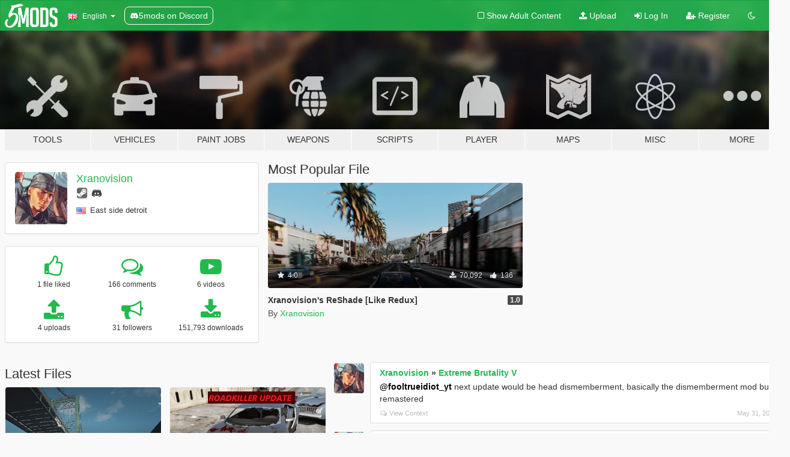

--- FILE ---
content_type: text/html; charset=utf-8
request_url: https://www.gta5-mods.com/users/Xranovision
body_size: 8140
content:

<!DOCTYPE html>
<html lang="en" dir="ltr">
<head>
	<title>
		GTA 5 Mods by Xranovision - GTA5-Mods.com
	</title>


	<meta charset="utf-8">
	<meta name="viewport" content="width=320, initial-scale=1.0, maximum-scale=1.0">
	<meta http-equiv="X-UA-Compatible" content="IE=edge">
	<meta name="msapplication-config" content="none">
	<meta name="theme-color" content="#20ba4e">
	<meta name="msapplication-navbutton-color" content="#20ba4e">
	<meta name="apple-mobile-web-app-capable" content="yes">
	<meta name="apple-mobile-web-app-status-bar-style" content="#20ba4e">
	<meta name="csrf-param" content="authenticity_token" />
<meta name="csrf-token" content="Gz+mnEZVVnBA6LIoAxnlt3vwGB+LJZQO+vuU3KP8+e5JpqupiVA1OS+EnNiKlT5Mt/R0klLw5J9YbqGDetWCMg==" />
	

	<link rel="shortcut icon" type="image/x-icon" href="https://images.gta5-mods.com/icons/favicon.png">
	<link rel="stylesheet" media="screen" href="/assets/application-7e510725ebc5c55e88a9fd87c027a2aa9e20126744fbac89762e0fd54819c399.css" />
	    <link rel="alternate" hreflang="id" href="https://id.gta5-mods.com/users/Xranovision">
    <link rel="alternate" hreflang="ms" href="https://ms.gta5-mods.com/users/Xranovision">
    <link rel="alternate" hreflang="bg" href="https://bg.gta5-mods.com/users/Xranovision">
    <link rel="alternate" hreflang="ca" href="https://ca.gta5-mods.com/users/Xranovision">
    <link rel="alternate" hreflang="cs" href="https://cs.gta5-mods.com/users/Xranovision">
    <link rel="alternate" hreflang="da" href="https://da.gta5-mods.com/users/Xranovision">
    <link rel="alternate" hreflang="de" href="https://de.gta5-mods.com/users/Xranovision">
    <link rel="alternate" hreflang="el" href="https://el.gta5-mods.com/users/Xranovision">
    <link rel="alternate" hreflang="en" href="https://www.gta5-mods.com/users/Xranovision">
    <link rel="alternate" hreflang="es" href="https://es.gta5-mods.com/users/Xranovision">
    <link rel="alternate" hreflang="fr" href="https://fr.gta5-mods.com/users/Xranovision">
    <link rel="alternate" hreflang="gl" href="https://gl.gta5-mods.com/users/Xranovision">
    <link rel="alternate" hreflang="ko" href="https://ko.gta5-mods.com/users/Xranovision">
    <link rel="alternate" hreflang="hi" href="https://hi.gta5-mods.com/users/Xranovision">
    <link rel="alternate" hreflang="it" href="https://it.gta5-mods.com/users/Xranovision">
    <link rel="alternate" hreflang="hu" href="https://hu.gta5-mods.com/users/Xranovision">
    <link rel="alternate" hreflang="mk" href="https://mk.gta5-mods.com/users/Xranovision">
    <link rel="alternate" hreflang="nl" href="https://nl.gta5-mods.com/users/Xranovision">
    <link rel="alternate" hreflang="nb" href="https://no.gta5-mods.com/users/Xranovision">
    <link rel="alternate" hreflang="pl" href="https://pl.gta5-mods.com/users/Xranovision">
    <link rel="alternate" hreflang="pt-BR" href="https://pt.gta5-mods.com/users/Xranovision">
    <link rel="alternate" hreflang="ro" href="https://ro.gta5-mods.com/users/Xranovision">
    <link rel="alternate" hreflang="ru" href="https://ru.gta5-mods.com/users/Xranovision">
    <link rel="alternate" hreflang="sl" href="https://sl.gta5-mods.com/users/Xranovision">
    <link rel="alternate" hreflang="fi" href="https://fi.gta5-mods.com/users/Xranovision">
    <link rel="alternate" hreflang="sv" href="https://sv.gta5-mods.com/users/Xranovision">
    <link rel="alternate" hreflang="vi" href="https://vi.gta5-mods.com/users/Xranovision">
    <link rel="alternate" hreflang="tr" href="https://tr.gta5-mods.com/users/Xranovision">
    <link rel="alternate" hreflang="uk" href="https://uk.gta5-mods.com/users/Xranovision">
    <link rel="alternate" hreflang="zh-CN" href="https://zh.gta5-mods.com/users/Xranovision">

  <script src="/javascripts/ads.js"></script>

		<!-- Nexus Google Tag Manager -->
		<script nonce="true">
//<![CDATA[
				window.dataLayer = window.dataLayer || [];

						window.dataLayer.push({
								login_status: 'Guest',
								user_id: undefined,
								gta5mods_id: undefined,
						});

//]]>
</script>
		<script nonce="true">
//<![CDATA[
				(function(w,d,s,l,i){w[l]=w[l]||[];w[l].push({'gtm.start':
				new Date().getTime(),event:'gtm.js'});var f=d.getElementsByTagName(s)[0],
				j=d.createElement(s),dl=l!='dataLayer'?'&l='+l:'';j.async=true;j.src=
				'https://www.googletagmanager.com/gtm.js?id='+i+dl;f.parentNode.insertBefore(j,f);
				})(window,document,'script','dataLayer','GTM-KCVF2WQ');

//]]>
</script>		<!-- End Nexus Google Tag Manager -->
</head>
<body class=" en">
	<!-- Google Tag Manager (noscript) -->
	<noscript><iframe src="https://www.googletagmanager.com/ns.html?id=GTM-KCVF2WQ"
										height="0" width="0" style="display:none;visibility:hidden"></iframe></noscript>
	<!-- End Google Tag Manager (noscript) -->

<div id="page-cover"></div>
<div id="page-loading">
	<span class="graphic"></span>
	<span class="message">Loading...</span>
</div>

<div id="page-cover"></div>

<nav id="main-nav" class="navbar navbar-default">
  <div class="container">
    <div class="navbar-header">
      <a class="navbar-brand" href="/"></a>

      <ul class="nav navbar-nav">
        <li id="language-dropdown" class="dropdown">
          <a href="#language" class="dropdown-toggle" data-toggle="dropdown">
            <span class="famfamfam-flag-gb icon"></span>&nbsp;
            <span class="language-name">English</span>
            <span class="caret"></span>
          </a>

          <ul class="dropdown-menu dropdown-menu-with-footer">
                <li>
                  <a href="https://id.gta5-mods.com/users/Xranovision">
                    <span class="famfamfam-flag-id"></span>
                    <span class="language-name">Bahasa Indonesia</span>
                  </a>
                </li>
                <li>
                  <a href="https://ms.gta5-mods.com/users/Xranovision">
                    <span class="famfamfam-flag-my"></span>
                    <span class="language-name">Bahasa Melayu</span>
                  </a>
                </li>
                <li>
                  <a href="https://bg.gta5-mods.com/users/Xranovision">
                    <span class="famfamfam-flag-bg"></span>
                    <span class="language-name">Български</span>
                  </a>
                </li>
                <li>
                  <a href="https://ca.gta5-mods.com/users/Xranovision">
                    <span class="famfamfam-flag-catalonia"></span>
                    <span class="language-name">Català</span>
                  </a>
                </li>
                <li>
                  <a href="https://cs.gta5-mods.com/users/Xranovision">
                    <span class="famfamfam-flag-cz"></span>
                    <span class="language-name">Čeština</span>
                  </a>
                </li>
                <li>
                  <a href="https://da.gta5-mods.com/users/Xranovision">
                    <span class="famfamfam-flag-dk"></span>
                    <span class="language-name">Dansk</span>
                  </a>
                </li>
                <li>
                  <a href="https://de.gta5-mods.com/users/Xranovision">
                    <span class="famfamfam-flag-de"></span>
                    <span class="language-name">Deutsch</span>
                  </a>
                </li>
                <li>
                  <a href="https://el.gta5-mods.com/users/Xranovision">
                    <span class="famfamfam-flag-gr"></span>
                    <span class="language-name">Ελληνικά</span>
                  </a>
                </li>
                <li>
                  <a href="https://www.gta5-mods.com/users/Xranovision">
                    <span class="famfamfam-flag-gb"></span>
                    <span class="language-name">English</span>
                  </a>
                </li>
                <li>
                  <a href="https://es.gta5-mods.com/users/Xranovision">
                    <span class="famfamfam-flag-es"></span>
                    <span class="language-name">Español</span>
                  </a>
                </li>
                <li>
                  <a href="https://fr.gta5-mods.com/users/Xranovision">
                    <span class="famfamfam-flag-fr"></span>
                    <span class="language-name">Français</span>
                  </a>
                </li>
                <li>
                  <a href="https://gl.gta5-mods.com/users/Xranovision">
                    <span class="famfamfam-flag-es-gl"></span>
                    <span class="language-name">Galego</span>
                  </a>
                </li>
                <li>
                  <a href="https://ko.gta5-mods.com/users/Xranovision">
                    <span class="famfamfam-flag-kr"></span>
                    <span class="language-name">한국어</span>
                  </a>
                </li>
                <li>
                  <a href="https://hi.gta5-mods.com/users/Xranovision">
                    <span class="famfamfam-flag-in"></span>
                    <span class="language-name">हिन्दी</span>
                  </a>
                </li>
                <li>
                  <a href="https://it.gta5-mods.com/users/Xranovision">
                    <span class="famfamfam-flag-it"></span>
                    <span class="language-name">Italiano</span>
                  </a>
                </li>
                <li>
                  <a href="https://hu.gta5-mods.com/users/Xranovision">
                    <span class="famfamfam-flag-hu"></span>
                    <span class="language-name">Magyar</span>
                  </a>
                </li>
                <li>
                  <a href="https://mk.gta5-mods.com/users/Xranovision">
                    <span class="famfamfam-flag-mk"></span>
                    <span class="language-name">Македонски</span>
                  </a>
                </li>
                <li>
                  <a href="https://nl.gta5-mods.com/users/Xranovision">
                    <span class="famfamfam-flag-nl"></span>
                    <span class="language-name">Nederlands</span>
                  </a>
                </li>
                <li>
                  <a href="https://no.gta5-mods.com/users/Xranovision">
                    <span class="famfamfam-flag-no"></span>
                    <span class="language-name">Norsk</span>
                  </a>
                </li>
                <li>
                  <a href="https://pl.gta5-mods.com/users/Xranovision">
                    <span class="famfamfam-flag-pl"></span>
                    <span class="language-name">Polski</span>
                  </a>
                </li>
                <li>
                  <a href="https://pt.gta5-mods.com/users/Xranovision">
                    <span class="famfamfam-flag-br"></span>
                    <span class="language-name">Português do Brasil</span>
                  </a>
                </li>
                <li>
                  <a href="https://ro.gta5-mods.com/users/Xranovision">
                    <span class="famfamfam-flag-ro"></span>
                    <span class="language-name">Română</span>
                  </a>
                </li>
                <li>
                  <a href="https://ru.gta5-mods.com/users/Xranovision">
                    <span class="famfamfam-flag-ru"></span>
                    <span class="language-name">Русский</span>
                  </a>
                </li>
                <li>
                  <a href="https://sl.gta5-mods.com/users/Xranovision">
                    <span class="famfamfam-flag-si"></span>
                    <span class="language-name">Slovenščina</span>
                  </a>
                </li>
                <li>
                  <a href="https://fi.gta5-mods.com/users/Xranovision">
                    <span class="famfamfam-flag-fi"></span>
                    <span class="language-name">Suomi</span>
                  </a>
                </li>
                <li>
                  <a href="https://sv.gta5-mods.com/users/Xranovision">
                    <span class="famfamfam-flag-se"></span>
                    <span class="language-name">Svenska</span>
                  </a>
                </li>
                <li>
                  <a href="https://vi.gta5-mods.com/users/Xranovision">
                    <span class="famfamfam-flag-vn"></span>
                    <span class="language-name">Tiếng Việt</span>
                  </a>
                </li>
                <li>
                  <a href="https://tr.gta5-mods.com/users/Xranovision">
                    <span class="famfamfam-flag-tr"></span>
                    <span class="language-name">Türkçe</span>
                  </a>
                </li>
                <li>
                  <a href="https://uk.gta5-mods.com/users/Xranovision">
                    <span class="famfamfam-flag-ua"></span>
                    <span class="language-name">Українська</span>
                  </a>
                </li>
                <li>
                  <a href="https://zh.gta5-mods.com/users/Xranovision">
                    <span class="famfamfam-flag-cn"></span>
                    <span class="language-name">中文</span>
                  </a>
                </li>
          </ul>
        </li>
        <li class="discord-link">
          <a href="https://discord.gg/2PR7aMzD4U" target="_blank" rel="noreferrer">
            <img src="https://images.gta5-mods.com/site/discord-header.svg" height="15px" alt="">
            <span>5mods on Discord</span>
          </a>
        </li>
      </ul>
    </div>

    <ul class="nav navbar-nav navbar-right">
        <li>
          <a href="/adult_filter" title="Light mode">
              <span class="fa fa-square-o"></span>
            <span>Show Adult <span class="adult-filter__content-text">Content</span></span>
          </a>
        </li>
      <li class="hidden-xs">
        <a href="/upload">
          <span class="icon fa fa-upload"></span>
          Upload
        </a>
      </li>

        <li>
          <a href="/login?r=/users/Xranovision">
            <span class="icon fa fa-sign-in"></span>
            <span class="login-text">Log In</span>
          </a>
        </li>

        <li class="hidden-xs">
          <a href="/register?r=/users/Xranovision">
            <span class="icon fa fa-user-plus"></span>
            Register
          </a>
        </li>

        <li>
            <a href="/dark_mode" title="Dark mode">
              <span class="fa fa-moon-o"></span>
            </a>
        </li>

      <li id="search-dropdown">
        <a href="#search" class="dropdown-toggle" data-toggle="dropdown">
          <span class="fa fa-search"></span>
        </a>

        <div class="dropdown-menu">
          <div class="form-inline">
            <div class="form-group">
              <div class="input-group">
                <div class="input-group-addon"><span  class="fa fa-search"></span></div>
                <input type="text" class="form-control" placeholder="Search GTA 5 mods...">
              </div>
            </div>
            <button type="submit" class="btn btn-primary">
              Search
            </button>
          </div>
        </div>
      </li>
    </ul>
  </div>
</nav>

<div id="banner" class="">
  <div class="container hidden-xs">
    <div id="intro">
      <h1 class="styled">Welcome to GTA5-Mods.com</h1>
      <p>Select one of the following categories to start browsing the latest GTA 5 PC mods:</p>
    </div>
  </div>

  <div class="container">
    <ul id="navigation" class="clearfix en">
        <li class="tools ">
          <a href="/tools">
            <span class="icon-category"></span>
            <span class="label-border"></span>
            <span class="label-category ">
              <span>Tools</span>
            </span>
          </a>
        </li>
        <li class="vehicles ">
          <a href="/vehicles">
            <span class="icon-category"></span>
            <span class="label-border"></span>
            <span class="label-category ">
              <span>Vehicles</span>
            </span>
          </a>
        </li>
        <li class="paintjobs ">
          <a href="/paintjobs">
            <span class="icon-category"></span>
            <span class="label-border"></span>
            <span class="label-category ">
              <span>Paint Jobs</span>
            </span>
          </a>
        </li>
        <li class="weapons ">
          <a href="/weapons">
            <span class="icon-category"></span>
            <span class="label-border"></span>
            <span class="label-category ">
              <span>Weapons</span>
            </span>
          </a>
        </li>
        <li class="scripts ">
          <a href="/scripts">
            <span class="icon-category"></span>
            <span class="label-border"></span>
            <span class="label-category ">
              <span>Scripts</span>
            </span>
          </a>
        </li>
        <li class="player ">
          <a href="/player">
            <span class="icon-category"></span>
            <span class="label-border"></span>
            <span class="label-category ">
              <span>Player</span>
            </span>
          </a>
        </li>
        <li class="maps ">
          <a href="/maps">
            <span class="icon-category"></span>
            <span class="label-border"></span>
            <span class="label-category ">
              <span>Maps</span>
            </span>
          </a>
        </li>
        <li class="misc ">
          <a href="/misc">
            <span class="icon-category"></span>
            <span class="label-border"></span>
            <span class="label-category ">
              <span>Misc</span>
            </span>
          </a>
        </li>
      <li id="more-dropdown" class="more dropdown">
        <a href="#more" class="dropdown-toggle" data-toggle="dropdown">
          <span class="icon-category"></span>
          <span class="label-border"></span>
          <span class="label-category ">
            <span>More</span>
          </span>
        </a>

        <ul class="dropdown-menu pull-right">
          <li>
            <a href="http://www.gta5cheats.com" target="_blank">
              <span class="fa fa-external-link"></span>
              GTA 5 Cheats
            </a>
          </li>
        </ul>
      </li>
    </ul>
  </div>
</div>

<div id="content">
  
<div id="profile" data-user-id="805913">
  <div class="container">


        <div class="row">
          <div class="col-sm-6 col-md-4">
            <div class="user-panel panel panel-default">
              <div class="panel-body">
                <div class="row">
                  <div class="col-xs-3">
                    <a href="/users/Xranovision">
                      <img class="img-responsive" src="https://img.gta5-mods.com/q75-w100-h100-cfill/avatars/presets/gtao64.jpg" alt="Gtao64" />
                    </a>
                  </div>
                  <div class="col-xs-9">
                    <a class="username" href="/users/Xranovision">Xranovision</a>

                        <br/>

                            <div class="user-social">
                              







<a title="Steam" target="_blank" href="http://steamcommunity.com/id/Xranovision"><span class="fa fa-steam-square"></span></a>


<a title="Discord Server" target="_blank" href="https://discord.gg/2fddDeS"><span class="fa fa-discord size-30"></span></a>

                            </div>

                              <div class="user-location">
                                <span title="United States" class="famfamfam-flag-us user-location-country"></span>
                                <span>East side detroit</span>
                              </div>

                            



                  </div>
                </div>
              </div>
            </div>

              <div class="panel panel-default" dir="auto">
                <div class="panel-body">
                    <div class="user-stats">
                      <div class="row">
                        <div class="col-xs-4">
                          <span class="stat-icon fa fa-thumbs-o-up"></span>
                          <span class="stat-label">
                            1 file liked
                          </span>
                        </div>
                        <div class="col-xs-4">
                          <span class="stat-icon fa fa-comments-o"></span>
                          <span class="stat-label">
                            166 comments
                          </span>
                        </div>
                        <div class="col-xs-4">
                          <span class="stat-icon fa fa-youtube-play"></span>
                          <span class="stat-label">
                            6 videos
                          </span>
                        </div>
                      </div>

                      <div class="row">
                        <div class="col-xs-4">
                          <span class="stat-icon fa fa-upload"></span>
                          <span class="stat-label">
                            4 uploads
                          </span>
                        </div>
                        <div class="col-xs-4">
                          <span class="stat-icon fa fa-bullhorn"></span>
                          <span class="stat-label">
                            31 followers
                          </span>
                        </div>
                          <div class="col-xs-4">
                            <span class="stat-icon fa fa-download"></span>
                            <span class="stat-label">
                              151,793 downloads
                            </span>
                          </div>
                      </div>
                    </div>
                </div>
              </div>
          </div>

            <div class="col-sm-6 col-md-4 file-list">
              <h3 class="no-margin-top">Most Popular File</h3>
              
<div class="file-list-obj">
  <a href="/misc/redux-like-reshade" title="Xranovision's ReShade [Like Redux]" class="preview empty">

    <img title="Xranovision's ReShade [Like Redux]" class="img-responsive" alt="Xranovision's ReShade [Like Redux]" src="https://img.gta5-mods.com/q75-w500-h333-cfill/images/redux-like-reshade/06b4e4-screenshot.png" />

      <ul class="categories">
            <li>Graphics</li>
            <li>Misc Texture</li>
            <li>Environment Config</li>
      </ul>

      <div class="stats">
        <div>
            <span title="4.0 star rating">
              <span class="fa fa-star"></span> 4.0
            </span>
        </div>
        <div>
          <span title="70,092 Downloads">
            <span class="fa fa-download"></span> 70,092
          </span>
          <span class="stats-likes" title="136 Likes">
            <span class="fa fa-thumbs-up"></span> 136
          </span>
        </div>
      </div>

  </a>
  <div class="details">
    <div class="top">
      <div class="name">
        <a href="/misc/redux-like-reshade" title="Xranovision's ReShade [Like Redux]">
          <span dir="ltr">Xranovision's ReShade [Like Redux]</span>
        </a>
      </div>
        <div class="version" dir="ltr" title="1.0">1.0</div>
    </div>
    <div class="bottom">
      <span class="bottom-by">By</span> <a href="/users/Xranovision" title="Xranovision">Xranovision</a>
    </div>
  </div>
</div>
            </div>
        </div>

            <div class="row">
                  <div class="file-list col-sm-5">
                    <div class="row-heading">
                      <h3 class="latest-files">
                        Latest Files
                      </h3>
                    </div>

                        <div class="row">
                            <div class="col-xs-6 col-sm-12 col-md-6">
                              
<div class="file-list-obj">
  <a href="/misc/unreal-engine-v-enb-reshade-visualv" title="Unreal Engine V [ENB, Reshade & VisualV]" class="preview empty">

    <img title="Unreal Engine V [ENB, Reshade & VisualV]" class="img-responsive" alt="Unreal Engine V [ENB, Reshade & VisualV]" src="https://img.gta5-mods.com/q75-w500-h333-cfill/images/unreal-engine-v-enb-reshade-visualv/5eed55-Screenshot1v2.png" />

      <ul class="categories">
            <li>Graphics</li>
            <li>Misc Texture</li>
            <li>Environment Config</li>
            <li>Nature</li>
      </ul>

      <div class="stats">
        <div>
        </div>
        <div>
          <span title="7,328 Downloads">
            <span class="fa fa-download"></span> 7,328
          </span>
          <span class="stats-likes" title="35 Likes">
            <span class="fa fa-thumbs-up"></span> 35
          </span>
        </div>
      </div>

  </a>
  <div class="details">
    <div class="top">
      <div class="name">
        <a href="/misc/unreal-engine-v-enb-reshade-visualv" title="Unreal Engine V [ENB, Reshade & VisualV]">
          <span dir="ltr">Unreal Engine V [ENB, Reshade & VisualV]</span>
        </a>
      </div>
        <div class="version" dir="ltr" title="1.0">1.0</div>
    </div>
    <div class="bottom">
      <span class="bottom-by">By</span> <a href="/users/Xranovision" title="Xranovision">Xranovision</a>
    </div>
  </div>
</div>
                            </div>
                            <div class="col-xs-6 col-sm-12 col-md-6">
                              
<div class="file-list-obj">
  <a href="/misc/ludicrous-gore-for-improvements-in-gore" title="Extreme Brutality V" class="preview empty">

    <img title="Extreme Brutality V" class="img-responsive" alt="Extreme Brutality V" src="https://img.gta5-mods.com/q75-w500-h333-cfill/images/ludicrous-gore-for-improvements-in-gore/ce0e8d-enb2021_4_13_22_08_35.png" />

      <ul class="categories">
            <li>Misc Texture</li>
            <li>Ped Config</li>
            <li>Environment Config</li>
            <li>Blood</li>
      </ul>

      <div class="stats">
        <div>
            <span title="4.41 star rating">
              <span class="fa fa-star"></span> 4.41
            </span>
        </div>
        <div>
          <span title="69,964 Downloads">
            <span class="fa fa-download"></span> 69,964
          </span>
          <span class="stats-likes" title="307 Likes">
            <span class="fa fa-thumbs-up"></span> 307
          </span>
        </div>
      </div>

  </a>
  <div class="details">
    <div class="top">
      <div class="name">
        <a href="/misc/ludicrous-gore-for-improvements-in-gore" title="Extreme Brutality V">
          <span dir="ltr">Extreme Brutality V</span>
        </a>
      </div>
        <div class="version" dir="ltr" title="1.8 [Roadkill Update|OIV]">1.8 [Roadkill Update|OIV]</div>
    </div>
    <div class="bottom">
      <span class="bottom-by">By</span> <a href="/users/Xranovision" title="Xranovision">Xranovision</a>
    </div>
  </div>
</div>
                            </div>
                        </div>
                        <div class="row">
                            <div class="col-xs-6 col-sm-12 col-md-6">
                              
<div class="file-list-obj">
  <a href="/misc/acsension-v" title="Ascension V Reshade preset " class="preview empty">

    <img title="Ascension V Reshade preset " class="img-responsive" alt="Ascension V Reshade preset " src="https://img.gta5-mods.com/q75-w500-h333-cfill/images/acsension-v/50ccf2-thumbnail.png" />

      <ul class="categories">
            <li>Graphics</li>
      </ul>

      <div class="stats">
        <div>
        </div>
        <div>
          <span title="4,409 Downloads">
            <span class="fa fa-download"></span> 4,409
          </span>
          <span class="stats-likes" title="15 Likes">
            <span class="fa fa-thumbs-up"></span> 15
          </span>
        </div>
      </div>

  </a>
  <div class="details">
    <div class="top">
      <div class="name">
        <a href="/misc/acsension-v" title="Ascension V Reshade preset ">
          <span dir="ltr">Ascension V Reshade preset </span>
        </a>
      </div>
        <div class="version" dir="ltr" title="1.0">1.0</div>
    </div>
    <div class="bottom">
      <span class="bottom-by">By</span> <a href="/users/Xranovision" title="Xranovision">Xranovision</a>
    </div>
  </div>
</div>
                            </div>
                            <div class="col-xs-6 col-sm-12 col-md-6">
                              
<div class="file-list-obj">
  <a href="/misc/redux-like-reshade" title="Xranovision's ReShade [Like Redux]" class="preview empty">

    <img title="Xranovision's ReShade [Like Redux]" class="img-responsive" alt="Xranovision's ReShade [Like Redux]" src="https://img.gta5-mods.com/q75-w500-h333-cfill/images/redux-like-reshade/06b4e4-screenshot.png" />

      <ul class="categories">
            <li>Graphics</li>
            <li>Misc Texture</li>
            <li>Environment Config</li>
      </ul>

      <div class="stats">
        <div>
            <span title="4.0 star rating">
              <span class="fa fa-star"></span> 4.0
            </span>
        </div>
        <div>
          <span title="70,092 Downloads">
            <span class="fa fa-download"></span> 70,092
          </span>
          <span class="stats-likes" title="136 Likes">
            <span class="fa fa-thumbs-up"></span> 136
          </span>
        </div>
      </div>

  </a>
  <div class="details">
    <div class="top">
      <div class="name">
        <a href="/misc/redux-like-reshade" title="Xranovision's ReShade [Like Redux]">
          <span dir="ltr">Xranovision's ReShade [Like Redux]</span>
        </a>
      </div>
        <div class="version" dir="ltr" title="1.0">1.0</div>
    </div>
    <div class="bottom">
      <span class="bottom-by">By</span> <a href="/users/Xranovision" title="Xranovision">Xranovision</a>
    </div>
  </div>
</div>
                            </div>
                        </div>
                  </div>

                  <div id="comments" class="col-sm-7">
                    <ul class="media-list comments-list" style="display: block;">
                      
    <li id="comment-1876110" class="comment media " data-comment-id="1876110" data-username="Xranovision" data-mentions="[&quot;fooltrueidiot_yt&quot;]">
      <div class="media-left">
        <a href="/users/Xranovision"><img class="media-object" src="https://img.gta5-mods.com/q75-w100-h100-cfill/avatars/presets/gtao64.jpg" alt="Gtao64" /></a>
      </div>
      <div class="media-body">
        <div class="panel panel-default">
          <div class="panel-body">
            <div class="media-heading clearfix">
              <div class="pull-left flip" dir="auto">
                <a href="/users/Xranovision">Xranovision</a>
                    &raquo;
                    <a href="/misc/ludicrous-gore-for-improvements-in-gore">Extreme Brutality V</a>
              </div>
              <div class="pull-right flip">
                

                
              </div>
            </div>

            <div class="comment-text " dir="auto"><p><a class="mention" href="/users/fooltrueidiot_yt">@fooltrueidiot_yt</a> next update would be head dismemberment, basically the dismemberment mod but remastered</p></div>

            <div class="media-details clearfix">
              <div class="row">
                <div class="col-md-8 text-left flip">

                    <a class="inline-icon-text" href="/misc/ludicrous-gore-for-improvements-in-gore#comment-1876110"><span class="fa fa-comments-o"></span>View Context</a>

                  

                  
                </div>
                <div class="col-md-4 text-right flip" title="Mon, 31 May 2021 17:05:12 +0000">May 31, 2021</div>
              </div>
            </div>
          </div>
        </div>
      </div>
    </li>

    <li id="comment-1876107" class="comment media " data-comment-id="1876107" data-username="Xranovision" data-mentions="[&quot;fooltrueidiot_yt&quot;]">
      <div class="media-left">
        <a href="/users/Xranovision"><img class="media-object" src="https://img.gta5-mods.com/q75-w100-h100-cfill/avatars/presets/gtao64.jpg" alt="Gtao64" /></a>
      </div>
      <div class="media-body">
        <div class="panel panel-default">
          <div class="panel-body">
            <div class="media-heading clearfix">
              <div class="pull-left flip" dir="auto">
                <a href="/users/Xranovision">Xranovision</a>
                    &raquo;
                    <a href="/misc/ludicrous-gore-for-improvements-in-gore">Extreme Brutality V</a>
              </div>
              <div class="pull-right flip">
                

                
              </div>
            </div>

            <div class="comment-text " dir="auto"><p><a class="mention" href="/users/fooltrueidiot_yt">@fooltrueidiot_yt</a> not confirmed yet, my cat chewed my ethernet wire so i cant play gta v (it requires rockstar games launcher to start gta v, which requires internet connection)</p></div>

            <div class="media-details clearfix">
              <div class="row">
                <div class="col-md-8 text-left flip">

                    <a class="inline-icon-text" href="/misc/ludicrous-gore-for-improvements-in-gore#comment-1876107"><span class="fa fa-comments-o"></span>View Context</a>

                  

                  
                </div>
                <div class="col-md-4 text-right flip" title="Mon, 31 May 2021 17:04:13 +0000">May 31, 2021</div>
              </div>
            </div>
          </div>
        </div>
      </div>
    </li>

    <li id="comment-1855481" class="comment media " data-comment-id="1855481" data-username="Xranovision" data-mentions="[&quot;Viktor_45_47_48&quot;]">
      <div class="media-left">
        <a href="/users/Xranovision"><img class="media-object" src="https://img.gta5-mods.com/q75-w100-h100-cfill/avatars/presets/gtao64.jpg" alt="Gtao64" /></a>
      </div>
      <div class="media-body">
        <div class="panel panel-default">
          <div class="panel-body">
            <div class="media-heading clearfix">
              <div class="pull-left flip" dir="auto">
                <a href="/users/Xranovision">Xranovision</a>
                    &raquo;
                    <a href="/misc/ludicrous-gore-for-improvements-in-gore">Extreme Brutality V</a>
              </div>
              <div class="pull-right flip">
                

                
              </div>
            </div>

            <div class="comment-text " dir="auto"><p><a class="mention" href="/users/Viktor_45_47_48">@Viktor_45_47_48</a> its bugged</p></div>

            <div class="media-details clearfix">
              <div class="row">
                <div class="col-md-8 text-left flip">

                    <a class="inline-icon-text" href="/misc/ludicrous-gore-for-improvements-in-gore#comment-1855481"><span class="fa fa-comments-o"></span>View Context</a>

                  

                  
                </div>
                <div class="col-md-4 text-right flip" title="Tue, 27 Apr 2021 08:37:51 +0000">April 27, 2021</div>
              </div>
            </div>
          </div>
        </div>
      </div>
    </li>

    <li id="comment-1851222" class="comment media " data-comment-id="1851222" data-username="Xranovision" data-mentions="[&quot;devdd960&quot;]">
      <div class="media-left">
        <a href="/users/Xranovision"><img class="media-object" src="https://img.gta5-mods.com/q75-w100-h100-cfill/avatars/presets/gtao64.jpg" alt="Gtao64" /></a>
      </div>
      <div class="media-body">
        <div class="panel panel-default">
          <div class="panel-body">
            <div class="media-heading clearfix">
              <div class="pull-left flip" dir="auto">
                <a href="/users/Xranovision">Xranovision</a>
                    &raquo;
                    <a href="/misc/ludicrous-gore-for-improvements-in-gore">Extreme Brutality V</a>
              </div>
              <div class="pull-right flip">
                

                
              </div>
            </div>

            <div class="comment-text " dir="auto"><p><a class="mention" href="/users/devdd960">@devdd960</a> all</p></div>

            <div class="media-details clearfix">
              <div class="row">
                <div class="col-md-8 text-left flip">

                    <a class="inline-icon-text" href="/misc/ludicrous-gore-for-improvements-in-gore#comment-1851222"><span class="fa fa-comments-o"></span>View Context</a>

                  

                  
                </div>
                <div class="col-md-4 text-right flip" title="Mon, 19 Apr 2021 09:24:59 +0000">April 19, 2021</div>
              </div>
            </div>
          </div>
        </div>
      </div>
    </li>

    <li id="comment-1849808" class="comment media " data-comment-id="1849808" data-username="Xranovision" data-mentions="[&quot;Wafaringts&quot;]">
      <div class="media-left">
        <a href="/users/Xranovision"><img class="media-object" src="https://img.gta5-mods.com/q75-w100-h100-cfill/avatars/presets/gtao64.jpg" alt="Gtao64" /></a>
      </div>
      <div class="media-body">
        <div class="panel panel-default">
          <div class="panel-body">
            <div class="media-heading clearfix">
              <div class="pull-left flip" dir="auto">
                <a href="/users/Xranovision">Xranovision</a>
                    &raquo;
                    <a href="/misc/ludicrous-gore-for-improvements-in-gore">Extreme Brutality V</a>
              </div>
              <div class="pull-right flip">
                

                
              </div>
            </div>

            <div class="comment-text " dir="auto"><p><a class="mention" href="/users/Wafaringts">@Wafaringts</a> go to openIV&gt;click on edit mode&gt;drag the OIV file to openiv&gt;install </p></div>

            <div class="media-details clearfix">
              <div class="row">
                <div class="col-md-8 text-left flip">

                    <a class="inline-icon-text" href="/misc/ludicrous-gore-for-improvements-in-gore#comment-1849808"><span class="fa fa-comments-o"></span>View Context</a>

                  

                  
                </div>
                <div class="col-md-4 text-right flip" title="Sat, 17 Apr 2021 04:45:11 +0000">April 17, 2021</div>
              </div>
            </div>
          </div>
        </div>
      </div>
    </li>

    <li id="comment-1848460" class="comment media " data-comment-id="1848460" data-username="Xranovision" data-mentions="[&quot;Clayman888&quot;, &quot;IAmJFry&quot;]">
      <div class="media-left">
        <a href="/users/Xranovision"><img class="media-object" src="https://img.gta5-mods.com/q75-w100-h100-cfill/avatars/presets/gtao64.jpg" alt="Gtao64" /></a>
      </div>
      <div class="media-body">
        <div class="panel panel-default">
          <div class="panel-body">
            <div class="media-heading clearfix">
              <div class="pull-left flip" dir="auto">
                <a href="/users/Xranovision">Xranovision</a>
                    &raquo;
                    <a href="/misc/ludicrous-gore-for-improvements-in-gore">Extreme Brutality V</a>
              </div>
              <div class="pull-right flip">
                

                
              </div>
            </div>

            <div class="comment-text " dir="auto"><p><a class="mention" href="/users/Clayman888">@Clayman888</a> <a class="mention" href="/users/IAmJFry">@IAmJFry</a> made a mod like that, its here <a href="/scripts/shrapnel">https://www.gta5-mods.com/scripts/shrapnel</a></p></div>

            <div class="media-details clearfix">
              <div class="row">
                <div class="col-md-8 text-left flip">

                    <a class="inline-icon-text" href="/misc/ludicrous-gore-for-improvements-in-gore#comment-1848460"><span class="fa fa-comments-o"></span>View Context</a>

                  

                  
                </div>
                <div class="col-md-4 text-right flip" title="Thu, 15 Apr 2021 05:18:18 +0000">April 15, 2021</div>
              </div>
            </div>
          </div>
        </div>
      </div>
    </li>

    <li id="comment-1847831" class="comment media " data-comment-id="1847831" data-username="Xranovision" data-mentions="[]">
      <div class="media-left">
        <a href="/users/Xranovision"><img class="media-object" src="https://img.gta5-mods.com/q75-w100-h100-cfill/avatars/presets/gtao64.jpg" alt="Gtao64" /></a>
      </div>
      <div class="media-body">
        <div class="panel panel-default">
          <div class="panel-body">
            <div class="media-heading clearfix">
              <div class="pull-left flip" dir="auto">
                <a href="/users/Xranovision">Xranovision</a>
                    &raquo;
                    <a href="/misc/ludicrous-gore-for-improvements-in-gore">Extreme Brutality V</a>
              </div>
              <div class="pull-right flip">
                

                
              </div>
            </div>

            <div class="comment-text " dir="auto"><p>ill include an uninstaller OIV on the next update</p></div>

            <div class="media-details clearfix">
              <div class="row">
                <div class="col-md-8 text-left flip">

                    <a class="inline-icon-text" href="/misc/ludicrous-gore-for-improvements-in-gore#comment-1847831"><span class="fa fa-comments-o"></span>View Context</a>

                  

                  
                </div>
                <div class="col-md-4 text-right flip" title="Wed, 14 Apr 2021 09:06:23 +0000">April 14, 2021</div>
              </div>
            </div>
          </div>
        </div>
      </div>
    </li>

    <li id="comment-1847830" class="comment media " data-comment-id="1847830" data-username="Xranovision" data-mentions="[&quot;iamSkll&quot;]">
      <div class="media-left">
        <a href="/users/Xranovision"><img class="media-object" src="https://img.gta5-mods.com/q75-w100-h100-cfill/avatars/presets/gtao64.jpg" alt="Gtao64" /></a>
      </div>
      <div class="media-body">
        <div class="panel panel-default">
          <div class="panel-body">
            <div class="media-heading clearfix">
              <div class="pull-left flip" dir="auto">
                <a href="/users/Xranovision">Xranovision</a>
                    &raquo;
                    <a href="/misc/ludicrous-gore-for-improvements-in-gore">Extreme Brutality V</a>
              </div>
              <div class="pull-right flip">
                

                
              </div>
            </div>

            <div class="comment-text " dir="auto"><p><a class="mention" href="/users/iamSkll">@iamSkll</a> 
<br />mods&gt;update&gt;update.rpf&gt;common&gt;data&gt;effects&gt;remove bloodfx.dat, decals.dat, entityfx.dat.
<br />mods&gt;update&gt;update.rpf&gt;common&gt;data&gt;effects&gt;peds&gt;remove Peddamage.xml
<br />mods&gt;update&gt;update.rpf&gt;x64&gt;textures&gt;remove Peddamagedecals and Fxdecal
<br />mods&gt;x64&gt;audio&gt;sfx&gt;RESIDENT.RPF&gt;remove melee.awc</p></div>

            <div class="media-details clearfix">
              <div class="row">
                <div class="col-md-8 text-left flip">

                    <a class="inline-icon-text" href="/misc/ludicrous-gore-for-improvements-in-gore#comment-1847830"><span class="fa fa-comments-o"></span>View Context</a>

                  

                  
                </div>
                <div class="col-md-4 text-right flip" title="Wed, 14 Apr 2021 09:05:55 +0000">April 14, 2021</div>
              </div>
            </div>
          </div>
        </div>
      </div>
    </li>

    <li id="comment-1847213" class="comment media " data-comment-id="1847213" data-username="Xranovision" data-mentions="[&quot;XENORT&quot;]">
      <div class="media-left">
        <a href="/users/Xranovision"><img class="media-object" src="https://img.gta5-mods.com/q75-w100-h100-cfill/avatars/presets/gtao64.jpg" alt="Gtao64" /></a>
      </div>
      <div class="media-body">
        <div class="panel panel-default">
          <div class="panel-body">
            <div class="media-heading clearfix">
              <div class="pull-left flip" dir="auto">
                <a href="/users/Xranovision">Xranovision</a>
                    &raquo;
                    <a href="/misc/rdr-red-dead-redemption-ragdoll-fall-sounds-gory-bullet-hit-sounds">RDR (Red Dead Redemption) Ragdoll Fall Sounds &amp; Gory Bullet Hit Sounds</a>
              </div>
              <div class="pull-right flip">
                

                
              </div>
            </div>

            <div class="comment-text " dir="auto"><p><a class="mention" href="/users/XENORT">@XENORT</a> mind if i modify your mod?</p></div>

            <div class="media-details clearfix">
              <div class="row">
                <div class="col-md-8 text-left flip">

                    <a class="inline-icon-text" href="/misc/rdr-red-dead-redemption-ragdoll-fall-sounds-gory-bullet-hit-sounds#comment-1847213"><span class="fa fa-comments-o"></span>View Context</a>

                  

                  
                </div>
                <div class="col-md-4 text-right flip" title="Tue, 13 Apr 2021 12:54:06 +0000">April 13, 2021</div>
              </div>
            </div>
          </div>
        </div>
      </div>
    </li>

    <li id="comment-1847058" class="comment media " data-comment-id="1847058" data-username="Xranovision" data-mentions="[&quot;CAB is kRiSpY94&quot;]">
      <div class="media-left">
        <a href="/users/Xranovision"><img class="media-object" src="https://img.gta5-mods.com/q75-w100-h100-cfill/avatars/presets/gtao64.jpg" alt="Gtao64" /></a>
      </div>
      <div class="media-body">
        <div class="panel panel-default">
          <div class="panel-body">
            <div class="media-heading clearfix">
              <div class="pull-left flip" dir="auto">
                <a href="/users/Xranovision">Xranovision</a>
                    &raquo;
                    <a href="/misc/ludicrous-gore-for-improvements-in-gore">Extreme Brutality V</a>
              </div>
              <div class="pull-right flip">
                

                
              </div>
            </div>

            <div class="comment-text " dir="auto"><p><a class="mention" href="/users/CAB%20is%20kRiSpY94">@CAB is kRiSpY94</a> this is just a blood and texture mod</p></div>

            <div class="media-details clearfix">
              <div class="row">
                <div class="col-md-8 text-left flip">

                    <a class="inline-icon-text" href="/misc/ludicrous-gore-for-improvements-in-gore#comment-1847058"><span class="fa fa-comments-o"></span>View Context</a>

                  

                  
                </div>
                <div class="col-md-4 text-right flip" title="Tue, 13 Apr 2021 04:45:34 +0000">April 13, 2021</div>
              </div>
            </div>
          </div>
        </div>
      </div>
    </li>

                    </ul>
                  </div>
            </div>

  </div>
</div>
</div>
<div id="footer">
  <div class="container">

    <div class="row">

      <div class="col-sm-4 col-md-4">

        <a href="/users/Slim Trashman" class="staff">Designed in Alderney</a><br/>
        <a href="/users/rappo" class="staff">Made in Los Santos</a>

      </div>

      <div class="col-sm-8 col-md-8 hidden-xs">

        <div class="col-md-4 hidden-sm hidden-xs">
          <ul>
            <li>
              <a href="/tools">GTA 5 Modding Tools</a>
            </li>
            <li>
              <a href="/vehicles">GTA 5 Vehicle Mods</a>
            </li>
            <li>
              <a href="/paintjobs">GTA 5 Vehicle Paint Job Mods</a>
            </li>
            <li>
              <a href="/weapons">GTA 5 Weapon Mods</a>
            </li>
            <li>
              <a href="/scripts">GTA 5 Script Mods</a>
            </li>
            <li>
              <a href="/player">GTA 5 Player Mods</a>
            </li>
            <li>
              <a href="/maps">GTA 5 Map Mods</a>
            </li>
            <li>
              <a href="/misc">GTA 5 Misc Mods</a>
            </li>
          </ul>
        </div>

        <div class="col-sm-4 col-md-4 hidden-xs">
          <ul>
            <li>
              <a href="/all">Latest Files</a>
            </li>
            <li>
              <a href="/all/tags/featured">Featured Files</a>
            </li>
            <li>
              <a href="/all/most-liked">Most Liked Files</a>
            </li>
            <li>
              <a href="/all/most-downloaded">Most Downloaded Files</a>
            </li>
            <li>
              <a href="/all/highest-rated">Highest Rated Files</a>
            </li>
            <li>
              <a href="/leaderboard">GTA5-Mods.com Leaderboard</a>
            </li>
          </ul>
        </div>

        <div class="col-sm-4 col-md-4">
          <ul>
            <li>
              <a href="/contact">
                Contact
              </a>
            </li>
            <li>
              <a href="/privacy">
                Privacy Policy
              </a>
            </li>
            <li>
              <a href="/terms">
                Terms of Use
              </a>
            </li>
            <li>
              <a href="https://www.cognitoforms.com/NexusMods/_5ModsDMCAForm">
                DMCA
              </a>
            </li>
            <li>
              <a href="https://www.twitter.com/5mods" class="social" target="_blank" rel="noreferrer" title="@5mods on Twitter">
                <span class="fa fa-twitter-square"></span>
                @5mods on Twitter
              </a>
            </li>
            <li>
              <a href="https://www.facebook.com/5mods" class="social" target="_blank" rel="noreferrer" title="5mods on Facebook">
                <span class="fa fa-facebook-official"></span>
                5mods on Facebook
              </a>
            </li>
            <li>
              <a href="https://discord.gg/2PR7aMzD4U" class="social" target="_blank" rel="noreferrer" title="5mods on Discord">
                <img src="https://images.gta5-mods.com/site/discord-footer.svg#discord" height="15px" alt="">
                5mods on Discord
              </a>
            </li>
          </ul>
        </div>

      </div>

    </div>
  </div>
</div>

<script src="/assets/i18n-df0d92353b403d0e94d1a4f346ded6a37d72d69e9a14f2caa6d80e755877da17.js"></script>
<script src="/assets/translations-a23fafd59dbdbfa99c7d1d49b61f0ece1d1aff5b9b63d693ca14bfa61420d77c.js"></script>
<script type="text/javascript">
		I18n.defaultLocale = 'en';
		I18n.locale = 'en';
		I18n.fallbacks = true;

		var GTA5M = {User: {authenticated: false}};
</script>
<script src="/assets/application-d3801923323270dc3fae1f7909466e8a12eaf0dc3b846aa57c43fa1873fe9d56.js"></script>
  <script src="https://apis.google.com/js/platform.js" xmlns="http://www.w3.org/1999/html"></script>
            <script type="application/ld+json">
            {
              "@context": "http://schema.org",
              "@type": "Person",
              "name": "Xranovision"
            }
            </script>


<!-- Quantcast Tag -->
<script type="text/javascript">
		var _qevents = _qevents || [];
		(function () {
				var elem = document.createElement('script');
				elem.src = (document.location.protocol == "https:" ? "https://secure" : "http://edge") + ".quantserve.com/quant.js";
				elem.async = true;
				elem.type = "text/javascript";
				var scpt = document.getElementsByTagName('script')[0];
				scpt.parentNode.insertBefore(elem, scpt);
		})();
		_qevents.push({
				qacct: "p-bcgV-fdjlWlQo"
		});
</script>
<noscript>
	<div style="display:none;">
		<img src="//pixel.quantserve.com/pixel/p-bcgV-fdjlWlQo.gif" border="0" height="1" width="1" alt="Quantcast"/>
	</div>
</noscript>
<!-- End Quantcast tag -->

<!-- Ad Blocker Checks -->
<script type="application/javascript">
    (function () {
        console.log("ABD: ", window.AdvertStatus);
        if (window.AdvertStatus === undefined) {
            var container = document.createElement('div');
            container.classList.add('container');

            var div = document.createElement('div');
            div.classList.add('alert', 'alert-warning');
            div.innerText = "Ad-blockers can cause errors with the image upload service, please consider turning them off if you have issues.";
            container.appendChild(div);

            var upload = document.getElementById('upload');
            if (upload) {
                upload.insertBefore(container, upload.firstChild);
            }
        }
    })();
</script>



<div class="js-paloma-hook" data-id="1765029515899">
  <script type="text/javascript">
    (function(){
      // Do not continue if Paloma not found.
      if (window['Paloma'] === undefined) {
        return true;
      }

      Paloma.env = 'production';

      // Remove any callback details if any
      $('.js-paloma-hook[data-id!=' + 1765029515899 + ']').remove();

      var request = {"resource":"User","action":"profile","params":{}};

      Paloma.engine.setRequest({
        id: "1765029515899",
        resource: request['resource'],
        action: request['action'],
        params: request['params']});
    })();
  </script>
</div>
</body>
</html>
